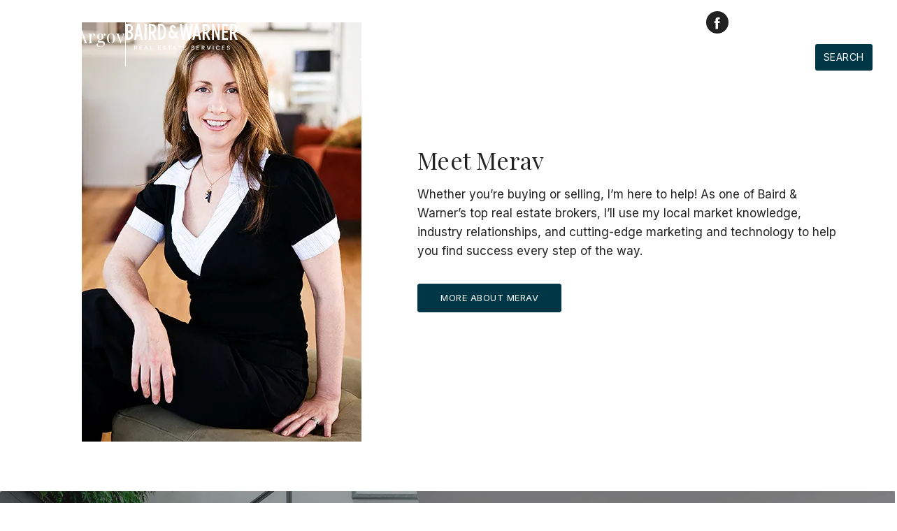

--- FILE ---
content_type: text/html; charset=UTF-8
request_url: https://meravargov.com/
body_size: 8708
content:
<!DOCTYPE html>
<html lang="en">
<head>
   <meta charset="utf-8">
  <title> Merav Argov</title>
  <meta name="viewport" content="width=device-width,initial-scale=1.0, maximum-scale=1.0, user-scalable=0">
  <style>
    </style>
  <meta name="description" content="Whether you are buying or selling a home, you’ve come to the right place to achieve success in Chicagoland’s exciting housing market. Merav Argov will help you reach your goals through expert knowledge of area neighborhoods and exceptional client services.">
  <link rel="canonical" href="https://meravargov.com/" />
  <meta name="viewport" content="width=device-width">
  <link rel="icon" type="image/png" href="https://meravargov.com/wp-content/themes/dtagents/assets/favicons/favicon-96x96.png" sizes="96x96" />
  <link rel="icon" type="image/svg+xml" href="https://meravargov.com/wp-content/themes/dtagents/assets/favicons/favicon.svg" />
  <link rel="shortcut icon" href="https://meravargov.com/wp-content/themes/dtagents/assets/favicons/favicon.ico" />
  <link rel="apple-touch-icon" sizes="180x180" href="https://meravargov.com/wp-content/themes/dtagents/assets/favicons/apple-touch-icon.png" />
  <meta name="apple-mobile-web-app-title" content="Merav Argov" />
  <link rel="manifest" href="/manifest.json" />
  <meta property="og:title" content=" Merav Argov">
  <meta property="og:description" content="Whether you are buying or selling a home, you’ve come to the right place to achieve success in Chicagoland’s exciting housing market. Merav Argov will help you reach your goals through expert knowledge of area neighborhoods and exceptional client services.">
  <meta property="og:type" content="Website">
  <meta property="og:url" content="https://meravargov.com/">
  <meta property="og:image" content="https://meravargov.com/wp-content/uploads/2022/07/hero1.jpg">
  <link rel="preconnect" href="https://cdn.jsdelivr.net">
  <link rel="preconnect" href="https://fonts.googleapis.com">
  <link rel="preconnect" href="https://fonts.gstatic.com" crossorigin>
  <link href="https://fonts.googleapis.com/css2?family=Inter:ital,wght@0,400;0,600;0,700;1,400&family=Playfair+Display:ital,wght@0,400;0,500;1,400&display=swap" rel="stylesheet">
  <style>
    :root{
      --body-font: 'Inter', sans-serif;
      --heading-font: 'Playfair Display', serif;
      --heading-font-weight: 400;
      --page-background-color: #ffffff;
      --page-font-color: #222222;
      --default-background-color: #eeeeee;
      --default-font-color: #222222;
      --dark-background-color: #222222;
      --dark-background-font-color: #ffffff;
      --light-background-color: #eeeeee;
      --light-background-font-color: #222222;
      --item-border-color: #eee;
      --button-color: #003747;
      --button-font-color: #ffffff;
      --link-color: #003747;
      --brand-logo-height: 6rem;
  }
  </style>
      <link rel="stylesheet" href="https://meravargov.com/wp-content/themes/dtagents/assets/css/styles-min.css?v=2.7.32">
            <link rel="stylesheet" href="#">
    </head>
<body id="content_1868" class="homepage system-theme-dark">
  
  <a href="#content" class="hidden" id="top">Jump to Content</a>
  <div class="sticky-root"></div>

  <header class="site-header sticky-element" data-sticky-root="sticky-root" data-sticky-class="sticky-header" role="banner">
    <div class="container">
    <a href="/" class="brand brand-text show-dt-logo single-color-logo">
              <span class="brand-site-name">Merav Argov</span>
                    <hr class="vertical-rule">
        <span class="dreamtown-logo horizontal-logo">
          <img src="https://meravargov.com/wp-content/themes/dtagents/assets/svg/bwlogo.svg" width="100%" height="100%" title="Baird & Warner" alt="Baird & Warner logo">
        </span>
          </a>
      <nav class="site-nav" role="navigation">
    <button class="site-nav-toggle" aria-label="Site Navigation">
      <svg viewBox="0 0 100 100">
        <g class="svg-menu-toggle">
          <path class="line line-1" d="M5 13h90v14H5z"/>
          <path class="line line-2" d="M5 43h90v14H5z"/>
          <path class="line line-3" d="M5 73h90v14H5z"/>
        </g>
      </svg>
    </button>
    <div class="site-nav-container">
      <ul class="site-contact">
  <li class="brand"><a href="/">Merav Argov</a></li>
  <li><a href="tel:773.822.2197">773.822.2197</a></li>  <li><a href="mailto:margov@bairdwarner.com">margov@bairdwarner.com</a></li>
</ul>
      <div class="top-nav top-nav-has-background">
  <div class="container">
    <div class="top-nav-contact">
      

  <ul class="social-icons site-social">
                  <li class="social-icon">
          <a href="https://www.facebook.com/merav.argov" id="social_facebook" class="social-facebook" rel="nofollow" target="_blank">
            <span class="social-label hidden">Facebook</span>
            <svg viewbox="0 0 44 44" title=""><use xmlns:xlink="http://www.w3.org/1999/xlink" xlink:href="https://meravargov.com/wp-content/themes/dtagents/assets/svg/social-icons.svg#facebook"></use></svg>
          </a>
        </li>
            </ul>
      <ul class="site-contact">
  <li class="brand"><a href="/">Merav Argov</a></li>
  <li><a href="tel:773.822.2197">773.822.2197</a></li>  <li><a href="mailto:margov@bairdwarner.com">margov@bairdwarner.com</a></li>
</ul>
    </div>
          <div class="top-nav-links">
        <ul class="nav">
                      <li class="top-nav-item"><a href="https://meravargov.com/contact/" id="top_nav_1897" class="button">Contact</a></li>
                    <li class="nav-item account-nav-item">
  <a href="/account/" class="button dropdown-nav-toggle" id="user-nav-dropdown-top-nav">Account</a>
  <ul class="dropdown-nav nav-open-right hidden" aria-labelledby="user-nav-dropdown-top-nav">
          <a href="/account/register/?return=/" id="user_nav_register">Register</a>
      <a href="/account/login/?return=/" id="user_nav_login">Log in</a>
      </ul>
</li>
        </ul>
      </div>
      </div>
</div>
      <ul class="nav">
    	    		<li class="nav-item ">
              			   <a href="#" class="dropdown-nav-toggle" id="dropdown_nav_1885" aria-expanded="false">About</a>
             <ul class="dropdown-nav hidden" aria-labelledby="dropdown_nav_1885">
                             <li><a href="https://meravargov.com/about/" id="child_nav_1894">About Me</a></li>
                             <li><a href="https://meravargov.com/about/testimonials/" id="child_nav_1895">Testimonials</a></li>
                             <li><a href="https://meravargov.com/resources/" id="child_nav_1893">Resources</a></li>
                             <li><a href="https://meravargov.com/blog/" id="child_nav_1891">Blog</a></li>
                          </ul>
              		</li>
    	    		<li class="nav-item ">
                        <a href="https://meravargov.com/featured-properties/" id="nav_1884">Featured Properties</a>
              		</li>
    	    		<li class="nav-item ">
                        <a href="https://meravargov.com/sold-properties/" id="nav_1889">Sold Properties</a>
              		</li>
    	    		<li class="nav-item ">
              			   <a href="#" class="dropdown-nav-toggle" id="dropdown_nav_1867" aria-expanded="false">Sellers</a>
             <ul class="dropdown-nav hidden" aria-labelledby="dropdown_nav_1867">
                             <li><a href="https://meravargov.com/sellers/" id="child_nav_1882">For Sellers</a></li>
                             <li><a href="https://meravargov.com/hva/" id="child_nav_1890">Home Value Analysis</a></li>
                          </ul>
              		</li>
    	    		<li class="nav-item ">
              			   <a href="#" class="dropdown-nav-toggle" id="dropdown_nav_1883" aria-expanded="false">Buyers</a>
             <ul class="dropdown-nav hidden" aria-labelledby="dropdown_nav_1883">
                             <li><a href="https://meravargov.com/buyers/" id="child_nav_1892">For Buyers</a></li>
                          </ul>
              		</li>
    	    		<li class="nav-item last-nav-item">
                        <a href="https://meravargov.com/search/" id="nav_1896">Search</a>
              		</li>
    	    	</ul>
    </div>
  </nav>
  </div>
  <script type="application/ld+json">
    {
      "@context":"http://schema.org",
      "@type":"Organization",
      "name":"Merav Argov | Baird & Warner",
            "url":"https://meravargov.com",
      "email": "margov@bairdwarner.com",
      "telephone": "773.822.2197",
      "sameAs": [
                  "https://www.facebook.com/merav.argov"
              ]
    }
  </script>
</header>

  <main id="content" class="site-content" role="main">
      

<section id="block_5fece009bfbef09cd4b1cdacbb754206" class="block-section homepage-panel page-panel  ">
  <div class="container">
    <div class="page-panel-container media-type-image media-left media-width-narrow">
              <div class="page-panel-media page-panel-image">
                      <img decoding="async" src="https://imgproxy.dreamtown.com/preset:sharp/resize:fill:900/gravity:sm/aHR0cHM6Ly9tZXJhdmFyZ292LmNvbS93cC1jb250ZW50L3VwbG9hZHMvMjAyMy8xMC9tYXJnb3YtMS5qcGc.webp">
                  </div>
            <div class="page-panel-content">
        <div class="page-panel-content-inner">
          <h2>Meet Merav</h2>                      <p>Whether you’re buying or selling, I’m here to help! As one of Baird &amp; Warner’s top real estate brokers, I’ll use my local market knowledge, industry relationships, and cutting-edge marketing and technology to help you find success every step of the way.</p>
                                <div class="button-container">
                              <a href="/agents/merav-argov/" class="button">More About Merav</a>
                          </div>
                            </div>
      </div>
    </div>
      </div>
</section>




<style>
      .hero-slides .carousel-image-2282{
      background: url('https://imgproxy.dreamtown.com/preset:sharp/resize:fill:768:800/gravity:sm/aHR0cHM6Ly9tZXJhdmFyZ292LmNvbS93cC1jb250ZW50L3VwbG9hZHMvMjAyMi8wNy9oZXJvMS5qcGc.webp') no-repeat center; background-size: cover;
    }
    @media screen and (min-width: 768px){
      .hero-slides .carousel-image-2282{
        background: url('https://imgproxy.dreamtown.com/preset:sharp/resize:fill:1024:900/gravity:sm/aHR0cHM6Ly9tZXJhdmFyZ292LmNvbS93cC1jb250ZW50L3VwbG9hZHMvMjAyMi8wNy9oZXJvMS5qcGc.webp') no-repeat center; background-size: cover;
      }
    }
    @media screen and (min-width: 1024px){
      .hero-slides .carousel-image-2282{
        background: url('https://imgproxy.dreamtown.com/preset:sharp/resize:fill:1920:900/gravity:sm/aHR0cHM6Ly9tZXJhdmFyZ292LmNvbS93cC1jb250ZW50L3VwbG9hZHMvMjAyMi8wNy9oZXJvMS5qcGc.webp') no-repeat center; background-size: cover;
      }
    }
      .hero-slides .carousel-image-2281{
      background: url('https://imgproxy.dreamtown.com/preset:sharp/resize:fill:768:800/gravity:sm/aHR0cHM6Ly9tZXJhdmFyZ292LmNvbS93cC1jb250ZW50L3VwbG9hZHMvMjAyMi8wNy9oZXJvMi5qcGc.webp') no-repeat center; background-size: cover;
    }
    @media screen and (min-width: 768px){
      .hero-slides .carousel-image-2281{
        background: url('https://imgproxy.dreamtown.com/preset:sharp/resize:fill:1024:900/gravity:sm/aHR0cHM6Ly9tZXJhdmFyZ292LmNvbS93cC1jb250ZW50L3VwbG9hZHMvMjAyMi8wNy9oZXJvMi5qcGc.webp') no-repeat center; background-size: cover;
      }
    }
    @media screen and (min-width: 1024px){
      .hero-slides .carousel-image-2281{
        background: url('https://imgproxy.dreamtown.com/preset:sharp/resize:fill:1920:900/gravity:sm/aHR0cHM6Ly9tZXJhdmFyZ292LmNvbS93cC1jb250ZW50L3VwbG9hZHMvMjAyMi8wNy9oZXJvMi5qcGc.webp') no-repeat center; background-size: cover;
      }
    }
      .hero-slides .carousel-image-2279{
      background: url('https://imgproxy.dreamtown.com/preset:sharp/resize:fill:768:800/gravity:sm/aHR0cHM6Ly9tZXJhdmFyZ292LmNvbS93cC1jb250ZW50L3VwbG9hZHMvMjAyMi8wNy9oZXJvNC5qcGc.webp') no-repeat center; background-size: cover;
    }
    @media screen and (min-width: 768px){
      .hero-slides .carousel-image-2279{
        background: url('https://imgproxy.dreamtown.com/preset:sharp/resize:fill:1024:900/gravity:sm/aHR0cHM6Ly9tZXJhdmFyZ292LmNvbS93cC1jb250ZW50L3VwbG9hZHMvMjAyMi8wNy9oZXJvNC5qcGc.webp') no-repeat center; background-size: cover;
      }
    }
    @media screen and (min-width: 1024px){
      .hero-slides .carousel-image-2279{
        background: url('https://imgproxy.dreamtown.com/preset:sharp/resize:fill:1920:900/gravity:sm/aHR0cHM6Ly9tZXJhdmFyZ292LmNvbS93cC1jb250ZW50L3VwbG9hZHMvMjAyMi8wNy9oZXJvNC5qcGc.webp') no-repeat center; background-size: cover;
      }
    }
  </style>

<section class="hero-section hero-slides">
  <div class=" carousel-layout" data-auto-advance="">
        <div class="hero carousel-item carousel-image-2282">

        <div class="container">
                    <div class="hero-overlay"></div>
        </div>
      </div>
        <div class="hero carousel-item carousel-image-2281">

        <div class="container">
                    <div class="hero-overlay"></div>
        </div>
      </div>
        <div class="hero carousel-item carousel-image-2279">

        <div class="container">
                    <div class="hero-overlay"></div>
        </div>
      </div>
    </div>
      <div class="hero-property-search-form property-search-form-block">
  <h1 class="hero-text text-size-">Thinking about a move? I’ve got you!</h1>
      <div id="property-search-autocomplete">
      <property-search-autocomplete v-on:click="handleSearch"></property-search-autocomplete>
      <div class="search-modal no-results-modal" style="display: none;" v-bind:style="{display: noResultModalDisplayClass}">
        <button class="close-button" v-on:click.prevent="closeNoResultsModal">&times;<span class="hidden">Clear</span></button>
        <div class="search-modal-inner">
          <h3>No results!</h3>
          <p>Sorry, there are no result to show. Try searching again.</p>
        </div>
      </div>
    </div>
    <script type="text/template" id="autocomplete-results-template">
  <form class="property-search-autocomplete-form" >
    <div class="inline-control-group property-search-control">
      <div class="form-control query">
        <label for="query" class="hidden ">Your Search</label>
          <input type="text" name="query" id="query" autocomplete="off" placeholder="Type an address, location, or zip code to start" v-bind:value="query" v-on:input="query = $event.target.value" v-on:keydown.enter="autocompleteFormSubmit">
          <div class="autocomplete-results" v-if="showAutocomplete">
            <div class="autocomplete-results-container">
              <p class="no-results" v-if="showNoResults">Sorry, no results to show. Please try again</p>
              <div class="autocomplete-results-type" v-for="result in autocompleteResults" v-bind:key="result.type">
                <div class="autocomplete-results-heading" v-bind:class="{'other-suggestions-heading': result.type == 'other_suggestions'}">${ result.label }</div>
                <ul class="autocomplete-results-list">
                  <li v-for="item in result.items" v-bind:key="item.id + '+' + item.type" v-bind:data-autocomplete-type="item.type" v-bind:data-autocomplete-id="item.id" v-bind:data-autocomplete-value="item.value">
                    <a href="" v-on:click.prevent="handleResultsLink(item.type, item.id, item.value)" v-html="makeAutocompleteValue(item.type, item.value, item.location)"></a>
                  </li>
                </ul>
              </div>
            </div>
          </div>
      </div>
      <button class="close-button property-search-clear" v-on:click.prevent="clearQuery" v-show="showClearQuery">&times;<span class="hidden">Clear</span></button>
      <button class="property-search" v-on:click.prevent="getAutocomplete">
        <svg width="16" height="16" xmlns="http://www.w3.org/2000/svg"><g fill="none" fill-rule="evenodd" stroke="" stroke-width="3"><circle cx="6" cy="6" r="4.5"/><path stroke-linecap="round" d="m9.5 9.5 4 5"/></g></svg>
        <span class="hidden">Search</span>
      </button>
    </div>
  </form>
</script>

<script>
var propertySearchAutocomplete = {
  delimiters: ['${', '}'],
  data: function(){
    return{
      autocompleteResults: null,
      showAutocomplete: false,
      showNoResults: false,
      query: this.queryInput,
      searchArea: null
    }
  },
  props: ['queryInput'],
  watch: {
    query: function(){
      this.getAutocomplete();
    }
  },
  computed: {
    showClearQuery: function(){
      if (this.query == '' || this.query == null){
        return false;
      }
      else{
        return true;
      }
    }
  },
  methods: {
    getAutocomplete: function(){
      if (this.query == '' || this.query == null){
        this.resetAutocomplete();
      }
      else{
        let url = '/search-api/autocomplete?q=' + this.query;

        axios.get(url).then(response => {
          this.showAutocomplete = true;

          if (response['data']['data']){
            this.autocompleteResults = response['data']['data'];
            this.showNoResults = false;
          }
          else{
            this.autocompleteResults = null;
            this.showNoResults = true;
          }
        });
      }

      this.resetWindowState();
    },
    resetAutocomplete: function(){
      this.query = null;
      this.searchArea = null;
      this.autocompleteResults = null;
      this.showAutocomplete = false;
      this.showNoResults = false;
      document.querySelector('#query').focus();
      this.resetWindowState();
    },
    resetWindowState: function(){
      if (window.location.search){
        window.history.replaceState({}, document.title, '/search/');
      }
    },
    clearQuery: function(){
      this.resetAutocomplete();
    },
    handleResultsLink: function(type, value, label){
      this.$emit('click', type, value, label);
      this.showAutocomplete = false;
    },
    makeAutocompleteValue: function(type, value, location){
      let html;
      if (type == 'neighborhood'){
        html = '<span class="autocomplete-value">' + value + '</span> <span class="autocomplete-location">Neighborhood</span>';
      }
      else if (type == 'suburb'){
        html = '<span class="autocomplete-value">' + value + '</span> <span class="autocomplete-location">Suburb</span>';
      }
      else{
        html = '<span class="autocomplete-value">' + value + '</span>';
      }

      return html;
    },
    autocompleteFormSubmit: function(val){
      this.$emit('click', '', this.query, this.query);
    }
  },
  template: '#autocomplete-results-template'
}
</script>
  </div>  
  </section>




  <section id="block_decf6645f845a112b9c7a87e501d2a0e" class="block-section testimonials-section  carousel-layout-section background-dark padding-default heading-center text-left">
    <div class="container">
              <header class="block-header">
          <h2>Testimonials</h2>                  </header>
            
          <ul class="testimonial-previews items-per-row-four preview-items carousel-layout">
                        <li class="testimonial-preview preview-item row-item carousel-item ">
                          <div class="quotation-mark quotation-top">
                <svg viewbox="0 0 25 20" title="top quotation mark"><use xmlns:xlink="http://www.w3.org/1999/xlink" xlink:href="https://meravargov.com/wp-content/themes/dtagents/assets/svg/quotes.svg#quote-top"></use></svg>
              </div>
                        <div class="testimonial-preview-inner has-quotation-marks">
              <blockquote>
                <div>
                  Words cannot express how grateful we are to Merav. She helped us to sell our condo for well above asking price and helped us find&hellip;
                </div>
                <span class="show-more-label hidden">Show More ▼</span>
                <footer><cite>Rebecca V.</cite></footer>
              </blockquote>
            </div>
                          <div class="quotation-mark quotation-bottom">
                <svg viewbox="0 0 25 20" title="top quotation mark"><use xmlns:xlink="http://www.w3.org/1999/xlink" xlink:href="https://meravargov.com/wp-content/themes/dtagents/assets/svg/quotes.svg#quote-bottom"></use></svg>
              </div>
                        <script type="application/ld+json">
                {
                  "@context": "http://schema.org/",
                  "@type": "Review",
                  "itemReviewed": {"@type": "Organization","name": "Merav Argov"},
                  "author": {"@type": "Person","name": "Rebecca V."},
                  "reviewBody": "Words cannot express how grateful we are to Merav. She helped us to sell our condo for well above asking price and helped us find our DREAM forever home in a really tough market. She helped us prepare our condo for sale with expert tips on how to get it ready. When it came time to purchase our home her guidance helped us find our beautiful vintage home with a modern renovation and open floor plan we didn't even know was possible. We have recommended family and friends to Merav, now considering her a trusted friend ourselves. When future real estate needs arise she will be our very first call.",
                  "publisher": {"@type": "Organization","name": "Merav Argov"}
                }
              </script>
          </li>
                                          <li class="testimonial-preview preview-item row-item carousel-item ">
                          <div class="quotation-mark quotation-top">
                <svg viewbox="0 0 25 20" title="top quotation mark"><use xmlns:xlink="http://www.w3.org/1999/xlink" xlink:href="https://meravargov.com/wp-content/themes/dtagents/assets/svg/quotes.svg#quote-top"></use></svg>
              </div>
                        <div class="testimonial-preview-inner has-quotation-marks">
              <blockquote>
                <div>
                  Merav was extremely helpful as we navigated the homebuying process for the first time. She asked all the right questions &#8211; of us as we&hellip;
                </div>
                <span class="show-more-label hidden">Show More ▼</span>
                <footer><cite>Drew F.</cite></footer>
              </blockquote>
            </div>
                          <div class="quotation-mark quotation-bottom">
                <svg viewbox="0 0 25 20" title="top quotation mark"><use xmlns:xlink="http://www.w3.org/1999/xlink" xlink:href="https://meravargov.com/wp-content/themes/dtagents/assets/svg/quotes.svg#quote-bottom"></use></svg>
              </div>
                        <script type="application/ld+json">
                {
                  "@context": "http://schema.org/",
                  "@type": "Review",
                  "itemReviewed": {"@type": "Organization","name": "Merav Argov"},
                  "author": {"@type": "Person","name": "Drew F."},
                  "reviewBody": "Merav was extremely helpful as we navigated the homebuying process for the first time. She asked all the right questions - of us as we were figuring out what we were looking for, and of the sellers agents as we were looking at houses. She also has a great team that makes the buying process fairly painless. We would recommend working with Merav to anyone!",
                  "publisher": {"@type": "Organization","name": "Merav Argov"}
                }
              </script>
          </li>
                                          <li class="testimonial-preview preview-item row-item carousel-item ">
                          <div class="quotation-mark quotation-top">
                <svg viewbox="0 0 25 20" title="top quotation mark"><use xmlns:xlink="http://www.w3.org/1999/xlink" xlink:href="https://meravargov.com/wp-content/themes/dtagents/assets/svg/quotes.svg#quote-top"></use></svg>
              </div>
                        <div class="testimonial-preview-inner has-quotation-marks">
              <blockquote>
                <div>
                  We had a great experience working with Merav! Merav is very resourceful and responded quickly to any questions we needed in the process, giving us&hellip;
                </div>
                <span class="show-more-label hidden">Show More ▼</span>
                <footer><cite>Christine T.</cite></footer>
              </blockquote>
            </div>
                          <div class="quotation-mark quotation-bottom">
                <svg viewbox="0 0 25 20" title="top quotation mark"><use xmlns:xlink="http://www.w3.org/1999/xlink" xlink:href="https://meravargov.com/wp-content/themes/dtagents/assets/svg/quotes.svg#quote-bottom"></use></svg>
              </div>
                        <script type="application/ld+json">
                {
                  "@context": "http://schema.org/",
                  "@type": "Review",
                  "itemReviewed": {"@type": "Organization","name": "Merav Argov"},
                  "author": {"@type": "Person","name": "Christine T."},
                  "reviewBody": "We had a great experience working with Merav! Merav is very resourceful and responded quickly to any questions we needed in the process, giving us confidence in the pursuit of our new home. Thanks Merav!!!",
                  "publisher": {"@type": "Organization","name": "Merav Argov"}
                }
              </script>
          </li>
                                          <li class="testimonial-preview preview-item row-item carousel-item ">
                          <div class="quotation-mark quotation-top">
                <svg viewbox="0 0 25 20" title="top quotation mark"><use xmlns:xlink="http://www.w3.org/1999/xlink" xlink:href="https://meravargov.com/wp-content/themes/dtagents/assets/svg/quotes.svg#quote-top"></use></svg>
              </div>
                        <div class="testimonial-preview-inner has-quotation-marks">
              <blockquote>
                <div>
                  As first time home buyers, Merav did a great job leading us through the home buying process from start to finish. And she was always&hellip;
                </div>
                <span class="show-more-label hidden">Show More ▼</span>
                <footer><cite>David T.</cite></footer>
              </blockquote>
            </div>
                          <div class="quotation-mark quotation-bottom">
                <svg viewbox="0 0 25 20" title="top quotation mark"><use xmlns:xlink="http://www.w3.org/1999/xlink" xlink:href="https://meravargov.com/wp-content/themes/dtagents/assets/svg/quotes.svg#quote-bottom"></use></svg>
              </div>
                        <script type="application/ld+json">
                {
                  "@context": "http://schema.org/",
                  "@type": "Review",
                  "itemReviewed": {"@type": "Organization","name": "Merav Argov"},
                  "author": {"@type": "Person","name": "David T."},
                  "reviewBody": "As first time home buyers, Merav did a great job leading us through the home buying process from start to finish. And she was always glad to be with us every step along the way - helping us ask the right questions to the right people.",
                  "publisher": {"@type": "Organization","name": "Merav Argov"}
                }
              </script>
          </li>
                                          <li class="testimonial-preview preview-item row-item carousel-item ">
                          <div class="quotation-mark quotation-top">
                <svg viewbox="0 0 25 20" title="top quotation mark"><use xmlns:xlink="http://www.w3.org/1999/xlink" xlink:href="https://meravargov.com/wp-content/themes/dtagents/assets/svg/quotes.svg#quote-top"></use></svg>
              </div>
                        <div class="testimonial-preview-inner has-quotation-marks">
              <blockquote>
                <div>
                  Merav handled the sale of my estate home in Winnetka, IL in July 2020. She has been truly amazing â?? her professional knowledge, attention to&hellip;
                </div>
                <span class="show-more-label hidden">Show More ▼</span>
                <footer><cite>Mirela G.</cite></footer>
              </blockquote>
            </div>
                          <div class="quotation-mark quotation-bottom">
                <svg viewbox="0 0 25 20" title="top quotation mark"><use xmlns:xlink="http://www.w3.org/1999/xlink" xlink:href="https://meravargov.com/wp-content/themes/dtagents/assets/svg/quotes.svg#quote-bottom"></use></svg>
              </div>
                        <script type="application/ld+json">
                {
                  "@context": "http://schema.org/",
                  "@type": "Review",
                  "itemReviewed": {"@type": "Organization","name": "Merav Argov"},
                  "author": {"@type": "Person","name": "Mirela G."},
                  "reviewBody": "Merav handled the sale of my estate home in Winnetka, IL in July 2020.  She has been truly amazing â?? her professional knowledge, attention to detail, accuracy in all she does, punctuality, ability to listen, responsiveness â?? all traits that make her best in class, high caliber broker.  She drove the transaction with command, grit, and utmost attention to me and my needs; she is a superb and creative negotiator who gets what she wants with the kindest smile on her face.   Most of all â?? she is a person of substance â?? she walks the talk with unparalleled market knowledge, intelligence, integrity, and big heart.

My standards for customer service are very high; and yet, Merav exceeded my expectations.  I strongly recommend her as I know the outcome of her work will always shine. 
 
Thank you, Merav, for making this transaction so smooth and easy.  I am grateful to Didi and Doron who recommended you and I am grateful I can call you now a friend as well.

Mirela Gabrovska
",
                  "publisher": {"@type": "Organization","name": "Merav Argov"}
                }
              </script>
          </li>
                                          <li class="testimonial-preview preview-item row-item carousel-item ">
                          <div class="quotation-mark quotation-top">
                <svg viewbox="0 0 25 20" title="top quotation mark"><use xmlns:xlink="http://www.w3.org/1999/xlink" xlink:href="https://meravargov.com/wp-content/themes/dtagents/assets/svg/quotes.svg#quote-top"></use></svg>
              </div>
                        <div class="testimonial-preview-inner has-quotation-marks">
              <blockquote>
                <div>
                  Merav was beyond helpful in getting us our first condo. We cannot thank our friend enough for referring her to us. She is hard working,&hellip;
                </div>
                <span class="show-more-label hidden">Show More ▼</span>
                <footer><cite>Brooke C.</cite></footer>
              </blockquote>
            </div>
                          <div class="quotation-mark quotation-bottom">
                <svg viewbox="0 0 25 20" title="top quotation mark"><use xmlns:xlink="http://www.w3.org/1999/xlink" xlink:href="https://meravargov.com/wp-content/themes/dtagents/assets/svg/quotes.svg#quote-bottom"></use></svg>
              </div>
                        <script type="application/ld+json">
                {
                  "@context": "http://schema.org/",
                  "@type": "Review",
                  "itemReviewed": {"@type": "Organization","name": "Merav Argov"},
                  "author": {"@type": "Person","name": "Brooke C."},
                  "reviewBody": "Merav was beyond helpful in getting us our first condo. We cannot thank our friend enough for referring her to us. She is hard working, dedicated, honest and just the perfect person to have on your side. Her team is AMAZING. ",
                  "publisher": {"@type": "Organization","name": "Merav Argov"}
                }
              </script>
          </li>
                            </ul>

          <div class="button-container">
        <a href="/about/testimonials/" class=button>Read more reviews</a>
      </div>
    
  
  
    </div>
  </section>


  </main>

  <footer id="footer" class="site-footer" role="contentinfo">
      

        
  
  
<section id="" class="cta-block cta-style-section no-media"  >

  <div class="cta-background " >

    <div class="container ">

      <div class="cta-content-container">

                          <div class="cta-header">
            <h2>I’m here to help.</h2>
          </div>
        
                
                          <div class="cta-content">
            Whether you’re buying or selling a home, I've got you covered. If you have any real estate questions I can help with, reach out—I'm here for you!
          </div>
              </div>

                                                                              <div class="cta-button">
              <a href="https://meravargov.com/contact/" class="button">Contact Me</a>
            </div>
                  
        
                
      </div>

  </div>
</section>

    <div class="footer-content">
    <div class="container">
      

  <ul class="social-icons site-social">
                  <li class="social-icon">
          <a href="https://www.facebook.com/merav.argov" id="social_facebook" class="social-facebook" rel="nofollow" target="_blank">
            <span class="social-label hidden">Facebook</span>
            <svg viewbox="0 0 44 44" title=""><use xmlns:xlink="http://www.w3.org/1999/xlink" xlink:href="https://meravargov.com/wp-content/themes/dtagents/assets/svg/social-icons.svg#facebook"></use></svg>
          </a>
        </li>
            </ul>
      <ul class="site-contact">
  <li class="brand"><a href="/">Merav Argov</a></li>
  <li><a href="tel:773.822.2197">773.822.2197</a></li>  <li><a href="mailto:margov@bairdwarner.com">margov@bairdwarner.com</a></li>
</ul>
        <nav class="footer-nav">
    <ul class="nav">
  	  		<li class="nav-item">
  			<a target="" href="https://meravargov.com/about/" id="footer_nav_1881">About</a>
  		</li>
  	  		<li class="nav-item">
  			<a target="" href="https://meravargov.com/featured-properties/" id="footer_nav_1878">Featured Properties</a>
  		</li>
  	  		<li class="nav-item">
  			<a target="" href="https://meravargov.com/sold-properties/" id="footer_nav_1879">Sold Properties</a>
  		</li>
  	  		<li class="nav-item">
  			<a target="" href="https://meravargov.com/buyers/" id="footer_nav_1887">Buyers</a>
  		</li>
  	  		<li class="nav-item">
  			<a target="" href="https://meravargov.com/sellers/" id="footer_nav_1877">Sellers</a>
  		</li>
  	  		<li class="nav-item">
  			<a target="" href="https://meravargov.com/resources/" id="footer_nav_1886">Resources</a>
  		</li>
  	  		<li class="nav-item">
  			<a target="" href="https://meravargov.com/contact/" id="footer_nav_1888">Contact</a>
  		</li>
  	  	</ul>
  </nav>

      <div class="dreamtown-boilerplate">
        <p>&copy; 2026 Baird & Warner | 1950 N Sedgwick, Chicago, IL 60614 | <a href="tel:312.242.1000">312.242.1000</a></p>
        <ul class="dreamtown-boilerplate-links">
          <li>All Rights Reserved</li>
          <li><a href="/about/terms-conditions">Terms & Conditions</a>
          <li><a href="/about/dmca-notice">DMCA Notice</a></li>
          <li class="equal-housing"><span class="hidden">Equal Housing</span><img src="https://meravargov.com/wp-content/themes/dtagents/assets/img/equal-housing.png" width="24" height="18"></li>
        </ul>
        <p class="dreamtown-brand">Powered by <span class="hidden">Baird & Warner</span><img src="https://meravargov.com/wp-content/themes/dtagents/assets/svg/bwlogo.svg" width="160" height="20" title="Baird & Warner" al="Baird & Warner logo"></p>
      </div>
    </div>
  </div>
    <a href="#top" class="back-to-top-control scroll sticky-element" data-sticky-root="sticky-root" data-sticky-class="sticky-back-to-top"><span class="hidden">Back To Top</span></a>
</footer>

  <script>
  window.localStorage.removeItem('dtuser');
</script>


<script id="axios" src="https://cdn.jsdelivr.net/npm/axios/dist/axios.min.js" ></script><script id="vue" src="https://cdn.jsdelivr.net/npm/vue@2" ></script>

  <script src="https://meravargov.com/wp-content/themes/dtagents/assets/js/scripts-min.js?v=2.7.32"></script>






  

</body>
</html>


--- FILE ---
content_type: text/html; charset=UTF-8
request_url: https://meravargov.com/
body_size: 8706
content:
<!DOCTYPE html>
<html lang="en">
<head>
   <meta charset="utf-8">
  <title> Merav Argov</title>
  <meta name="viewport" content="width=device-width,initial-scale=1.0, maximum-scale=1.0, user-scalable=0">
  <style>
    </style>
  <meta name="description" content="Whether you are buying or selling a home, you’ve come to the right place to achieve success in Chicagoland’s exciting housing market. Merav Argov will help you reach your goals through expert knowledge of area neighborhoods and exceptional client services.">
  <link rel="canonical" href="https://meravargov.com/" />
  <meta name="viewport" content="width=device-width">
  <link rel="icon" type="image/png" href="https://meravargov.com/wp-content/themes/dtagents/assets/favicons/favicon-96x96.png" sizes="96x96" />
  <link rel="icon" type="image/svg+xml" href="https://meravargov.com/wp-content/themes/dtagents/assets/favicons/favicon.svg" />
  <link rel="shortcut icon" href="https://meravargov.com/wp-content/themes/dtagents/assets/favicons/favicon.ico" />
  <link rel="apple-touch-icon" sizes="180x180" href="https://meravargov.com/wp-content/themes/dtagents/assets/favicons/apple-touch-icon.png" />
  <meta name="apple-mobile-web-app-title" content="Merav Argov" />
  <link rel="manifest" href="/manifest.json" />
  <meta property="og:title" content=" Merav Argov">
  <meta property="og:description" content="Whether you are buying or selling a home, you’ve come to the right place to achieve success in Chicagoland’s exciting housing market. Merav Argov will help you reach your goals through expert knowledge of area neighborhoods and exceptional client services.">
  <meta property="og:type" content="Website">
  <meta property="og:url" content="https://meravargov.com/">
  <meta property="og:image" content="https://meravargov.com/wp-content/uploads/2022/07/hero1.jpg">
  <link rel="preconnect" href="https://cdn.jsdelivr.net">
  <link rel="preconnect" href="https://fonts.googleapis.com">
  <link rel="preconnect" href="https://fonts.gstatic.com" crossorigin>
  <link href="https://fonts.googleapis.com/css2?family=Inter:ital,wght@0,400;0,600;0,700;1,400&family=Playfair+Display:ital,wght@0,400;0,500;1,400&display=swap" rel="stylesheet">
  <style>
    :root{
      --body-font: 'Inter', sans-serif;
      --heading-font: 'Playfair Display', serif;
      --heading-font-weight: 400;
      --page-background-color: #ffffff;
      --page-font-color: #222222;
      --default-background-color: #eeeeee;
      --default-font-color: #222222;
      --dark-background-color: #222222;
      --dark-background-font-color: #ffffff;
      --light-background-color: #eeeeee;
      --light-background-font-color: #222222;
      --item-border-color: #eee;
      --button-color: #003747;
      --button-font-color: #ffffff;
      --link-color: #003747;
      --brand-logo-height: 6rem;
  }
  </style>
      <link rel="stylesheet" href="https://meravargov.com/wp-content/themes/dtagents/assets/css/styles-min.css?v=2.7.32">
            <link rel="stylesheet" href="#">
    </head>
<body id="content_1868" class="homepage system-theme-dark">
  
  <a href="#content" class="hidden" id="top">Jump to Content</a>
  <div class="sticky-root"></div>

  <header class="site-header sticky-element" data-sticky-root="sticky-root" data-sticky-class="sticky-header" role="banner">
    <div class="container">
    <a href="/" class="brand brand-text show-dt-logo single-color-logo">
              <span class="brand-site-name">Merav Argov</span>
                    <hr class="vertical-rule">
        <span class="dreamtown-logo horizontal-logo">
          <img src="https://meravargov.com/wp-content/themes/dtagents/assets/svg/bwlogo.svg" width="100%" height="100%" title="Baird & Warner" alt="Baird & Warner logo">
        </span>
          </a>
      <nav class="site-nav" role="navigation">
    <button class="site-nav-toggle" aria-label="Site Navigation">
      <svg viewBox="0 0 100 100">
        <g class="svg-menu-toggle">
          <path class="line line-1" d="M5 13h90v14H5z"/>
          <path class="line line-2" d="M5 43h90v14H5z"/>
          <path class="line line-3" d="M5 73h90v14H5z"/>
        </g>
      </svg>
    </button>
    <div class="site-nav-container">
      <ul class="site-contact">
  <li class="brand"><a href="/">Merav Argov</a></li>
  <li><a href="tel:773.822.2197">773.822.2197</a></li>  <li><a href="mailto:margov@bairdwarner.com">margov@bairdwarner.com</a></li>
</ul>
      <div class="top-nav top-nav-has-background">
  <div class="container">
    <div class="top-nav-contact">
      

  <ul class="social-icons site-social">
                  <li class="social-icon">
          <a href="https://www.facebook.com/merav.argov" id="social_facebook" class="social-facebook" rel="nofollow" target="_blank">
            <span class="social-label hidden">Facebook</span>
            <svg viewbox="0 0 44 44" title=""><use xmlns:xlink="http://www.w3.org/1999/xlink" xlink:href="https://meravargov.com/wp-content/themes/dtagents/assets/svg/social-icons.svg#facebook"></use></svg>
          </a>
        </li>
            </ul>
      <ul class="site-contact">
  <li class="brand"><a href="/">Merav Argov</a></li>
  <li><a href="tel:773.822.2197">773.822.2197</a></li>  <li><a href="mailto:margov@bairdwarner.com">margov@bairdwarner.com</a></li>
</ul>
    </div>
          <div class="top-nav-links">
        <ul class="nav">
                      <li class="top-nav-item"><a href="https://meravargov.com/contact/" id="top_nav_1897" class="button">Contact</a></li>
                    <li class="nav-item account-nav-item">
  <a href="/account/" class="button dropdown-nav-toggle" id="user-nav-dropdown-top-nav">Account</a>
  <ul class="dropdown-nav nav-open-right hidden" aria-labelledby="user-nav-dropdown-top-nav">
          <a href="/account/register/?return=/" id="user_nav_register">Register</a>
      <a href="/account/login/?return=/" id="user_nav_login">Log in</a>
      </ul>
</li>
        </ul>
      </div>
      </div>
</div>
      <ul class="nav">
    	    		<li class="nav-item ">
              			   <a href="#" class="dropdown-nav-toggle" id="dropdown_nav_1885" aria-expanded="false">About</a>
             <ul class="dropdown-nav hidden" aria-labelledby="dropdown_nav_1885">
                             <li><a href="https://meravargov.com/about/" id="child_nav_1894">About Me</a></li>
                             <li><a href="https://meravargov.com/about/testimonials/" id="child_nav_1895">Testimonials</a></li>
                             <li><a href="https://meravargov.com/resources/" id="child_nav_1893">Resources</a></li>
                             <li><a href="https://meravargov.com/blog/" id="child_nav_1891">Blog</a></li>
                          </ul>
              		</li>
    	    		<li class="nav-item ">
                        <a href="https://meravargov.com/featured-properties/" id="nav_1884">Featured Properties</a>
              		</li>
    	    		<li class="nav-item ">
                        <a href="https://meravargov.com/sold-properties/" id="nav_1889">Sold Properties</a>
              		</li>
    	    		<li class="nav-item ">
              			   <a href="#" class="dropdown-nav-toggle" id="dropdown_nav_1867" aria-expanded="false">Sellers</a>
             <ul class="dropdown-nav hidden" aria-labelledby="dropdown_nav_1867">
                             <li><a href="https://meravargov.com/sellers/" id="child_nav_1882">For Sellers</a></li>
                             <li><a href="https://meravargov.com/hva/" id="child_nav_1890">Home Value Analysis</a></li>
                          </ul>
              		</li>
    	    		<li class="nav-item ">
              			   <a href="#" class="dropdown-nav-toggle" id="dropdown_nav_1883" aria-expanded="false">Buyers</a>
             <ul class="dropdown-nav hidden" aria-labelledby="dropdown_nav_1883">
                             <li><a href="https://meravargov.com/buyers/" id="child_nav_1892">For Buyers</a></li>
                          </ul>
              		</li>
    	    		<li class="nav-item last-nav-item">
                        <a href="https://meravargov.com/search/" id="nav_1896">Search</a>
              		</li>
    	    	</ul>
    </div>
  </nav>
  </div>
  <script type="application/ld+json">
    {
      "@context":"http://schema.org",
      "@type":"Organization",
      "name":"Merav Argov | Baird & Warner",
            "url":"https://meravargov.com",
      "email": "margov@bairdwarner.com",
      "telephone": "773.822.2197",
      "sameAs": [
                  "https://www.facebook.com/merav.argov"
              ]
    }
  </script>
</header>

  <main id="content" class="site-content" role="main">
      

<section id="block_5fece009bfbef09cd4b1cdacbb754206" class="block-section homepage-panel page-panel  ">
  <div class="container">
    <div class="page-panel-container media-type-image media-left media-width-narrow">
              <div class="page-panel-media page-panel-image">
                      <img decoding="async" src="https://imgproxy.dreamtown.com/preset:sharp/resize:fill:900/gravity:sm/aHR0cHM6Ly9tZXJhdmFyZ292LmNvbS93cC1jb250ZW50L3VwbG9hZHMvMjAyMy8xMC9tYXJnb3YtMS5qcGc.webp">
                  </div>
            <div class="page-panel-content">
        <div class="page-panel-content-inner">
          <h2>Meet Merav</h2>                      <p>Whether you’re buying or selling, I’m here to help! As one of Baird &amp; Warner’s top real estate brokers, I’ll use my local market knowledge, industry relationships, and cutting-edge marketing and technology to help you find success every step of the way.</p>
                                <div class="button-container">
                              <a href="/agents/merav-argov/" class="button">More About Merav</a>
                          </div>
                            </div>
      </div>
    </div>
      </div>
</section>




<style>
      .hero-slides .carousel-image-2282{
      background: url('https://imgproxy.dreamtown.com/preset:sharp/resize:fill:768:800/gravity:sm/aHR0cHM6Ly9tZXJhdmFyZ292LmNvbS93cC1jb250ZW50L3VwbG9hZHMvMjAyMi8wNy9oZXJvMS5qcGc.webp') no-repeat center; background-size: cover;
    }
    @media screen and (min-width: 768px){
      .hero-slides .carousel-image-2282{
        background: url('https://imgproxy.dreamtown.com/preset:sharp/resize:fill:1024:900/gravity:sm/aHR0cHM6Ly9tZXJhdmFyZ292LmNvbS93cC1jb250ZW50L3VwbG9hZHMvMjAyMi8wNy9oZXJvMS5qcGc.webp') no-repeat center; background-size: cover;
      }
    }
    @media screen and (min-width: 1024px){
      .hero-slides .carousel-image-2282{
        background: url('https://imgproxy.dreamtown.com/preset:sharp/resize:fill:1920:900/gravity:sm/aHR0cHM6Ly9tZXJhdmFyZ292LmNvbS93cC1jb250ZW50L3VwbG9hZHMvMjAyMi8wNy9oZXJvMS5qcGc.webp') no-repeat center; background-size: cover;
      }
    }
      .hero-slides .carousel-image-2281{
      background: url('https://imgproxy.dreamtown.com/preset:sharp/resize:fill:768:800/gravity:sm/aHR0cHM6Ly9tZXJhdmFyZ292LmNvbS93cC1jb250ZW50L3VwbG9hZHMvMjAyMi8wNy9oZXJvMi5qcGc.webp') no-repeat center; background-size: cover;
    }
    @media screen and (min-width: 768px){
      .hero-slides .carousel-image-2281{
        background: url('https://imgproxy.dreamtown.com/preset:sharp/resize:fill:1024:900/gravity:sm/aHR0cHM6Ly9tZXJhdmFyZ292LmNvbS93cC1jb250ZW50L3VwbG9hZHMvMjAyMi8wNy9oZXJvMi5qcGc.webp') no-repeat center; background-size: cover;
      }
    }
    @media screen and (min-width: 1024px){
      .hero-slides .carousel-image-2281{
        background: url('https://imgproxy.dreamtown.com/preset:sharp/resize:fill:1920:900/gravity:sm/aHR0cHM6Ly9tZXJhdmFyZ292LmNvbS93cC1jb250ZW50L3VwbG9hZHMvMjAyMi8wNy9oZXJvMi5qcGc.webp') no-repeat center; background-size: cover;
      }
    }
      .hero-slides .carousel-image-2279{
      background: url('https://imgproxy.dreamtown.com/preset:sharp/resize:fill:768:800/gravity:sm/aHR0cHM6Ly9tZXJhdmFyZ292LmNvbS93cC1jb250ZW50L3VwbG9hZHMvMjAyMi8wNy9oZXJvNC5qcGc.webp') no-repeat center; background-size: cover;
    }
    @media screen and (min-width: 768px){
      .hero-slides .carousel-image-2279{
        background: url('https://imgproxy.dreamtown.com/preset:sharp/resize:fill:1024:900/gravity:sm/aHR0cHM6Ly9tZXJhdmFyZ292LmNvbS93cC1jb250ZW50L3VwbG9hZHMvMjAyMi8wNy9oZXJvNC5qcGc.webp') no-repeat center; background-size: cover;
      }
    }
    @media screen and (min-width: 1024px){
      .hero-slides .carousel-image-2279{
        background: url('https://imgproxy.dreamtown.com/preset:sharp/resize:fill:1920:900/gravity:sm/aHR0cHM6Ly9tZXJhdmFyZ292LmNvbS93cC1jb250ZW50L3VwbG9hZHMvMjAyMi8wNy9oZXJvNC5qcGc.webp') no-repeat center; background-size: cover;
      }
    }
  </style>

<section class="hero-section hero-slides">
  <div class=" carousel-layout" data-auto-advance="">
        <div class="hero carousel-item carousel-image-2282">

        <div class="container">
                    <div class="hero-overlay"></div>
        </div>
      </div>
        <div class="hero carousel-item carousel-image-2281">

        <div class="container">
                    <div class="hero-overlay"></div>
        </div>
      </div>
        <div class="hero carousel-item carousel-image-2279">

        <div class="container">
                    <div class="hero-overlay"></div>
        </div>
      </div>
    </div>
      <div class="hero-property-search-form property-search-form-block">
  <h1 class="hero-text text-size-">Thinking about a move? I’ve got you!</h1>
      <div id="property-search-autocomplete">
      <property-search-autocomplete v-on:click="handleSearch"></property-search-autocomplete>
      <div class="search-modal no-results-modal" style="display: none;" v-bind:style="{display: noResultModalDisplayClass}">
        <button class="close-button" v-on:click.prevent="closeNoResultsModal">&times;<span class="hidden">Clear</span></button>
        <div class="search-modal-inner">
          <h3>No results!</h3>
          <p>Sorry, there are no result to show. Try searching again.</p>
        </div>
      </div>
    </div>
    <script type="text/template" id="autocomplete-results-template">
  <form class="property-search-autocomplete-form" >
    <div class="inline-control-group property-search-control">
      <div class="form-control query">
        <label for="query" class="hidden ">Your Search</label>
          <input type="text" name="query" id="query" autocomplete="off" placeholder="Type an address, location, or zip code to start" v-bind:value="query" v-on:input="query = $event.target.value" v-on:keydown.enter="autocompleteFormSubmit">
          <div class="autocomplete-results" v-if="showAutocomplete">
            <div class="autocomplete-results-container">
              <p class="no-results" v-if="showNoResults">Sorry, no results to show. Please try again</p>
              <div class="autocomplete-results-type" v-for="result in autocompleteResults" v-bind:key="result.type">
                <div class="autocomplete-results-heading" v-bind:class="{'other-suggestions-heading': result.type == 'other_suggestions'}">${ result.label }</div>
                <ul class="autocomplete-results-list">
                  <li v-for="item in result.items" v-bind:key="item.id + '+' + item.type" v-bind:data-autocomplete-type="item.type" v-bind:data-autocomplete-id="item.id" v-bind:data-autocomplete-value="item.value">
                    <a href="" v-on:click.prevent="handleResultsLink(item.type, item.id, item.value)" v-html="makeAutocompleteValue(item.type, item.value, item.location)"></a>
                  </li>
                </ul>
              </div>
            </div>
          </div>
      </div>
      <button class="close-button property-search-clear" v-on:click.prevent="clearQuery" v-show="showClearQuery">&times;<span class="hidden">Clear</span></button>
      <button class="property-search" v-on:click.prevent="getAutocomplete">
        <svg width="16" height="16" xmlns="http://www.w3.org/2000/svg"><g fill="none" fill-rule="evenodd" stroke="" stroke-width="3"><circle cx="6" cy="6" r="4.5"/><path stroke-linecap="round" d="m9.5 9.5 4 5"/></g></svg>
        <span class="hidden">Search</span>
      </button>
    </div>
  </form>
</script>

<script>
var propertySearchAutocomplete = {
  delimiters: ['${', '}'],
  data: function(){
    return{
      autocompleteResults: null,
      showAutocomplete: false,
      showNoResults: false,
      query: this.queryInput,
      searchArea: null
    }
  },
  props: ['queryInput'],
  watch: {
    query: function(){
      this.getAutocomplete();
    }
  },
  computed: {
    showClearQuery: function(){
      if (this.query == '' || this.query == null){
        return false;
      }
      else{
        return true;
      }
    }
  },
  methods: {
    getAutocomplete: function(){
      if (this.query == '' || this.query == null){
        this.resetAutocomplete();
      }
      else{
        let url = '/search-api/autocomplete?q=' + this.query;

        axios.get(url).then(response => {
          this.showAutocomplete = true;

          if (response['data']['data']){
            this.autocompleteResults = response['data']['data'];
            this.showNoResults = false;
          }
          else{
            this.autocompleteResults = null;
            this.showNoResults = true;
          }
        });
      }

      this.resetWindowState();
    },
    resetAutocomplete: function(){
      this.query = null;
      this.searchArea = null;
      this.autocompleteResults = null;
      this.showAutocomplete = false;
      this.showNoResults = false;
      document.querySelector('#query').focus();
      this.resetWindowState();
    },
    resetWindowState: function(){
      if (window.location.search){
        window.history.replaceState({}, document.title, '/search/');
      }
    },
    clearQuery: function(){
      this.resetAutocomplete();
    },
    handleResultsLink: function(type, value, label){
      this.$emit('click', type, value, label);
      this.showAutocomplete = false;
    },
    makeAutocompleteValue: function(type, value, location){
      let html;
      if (type == 'neighborhood'){
        html = '<span class="autocomplete-value">' + value + '</span> <span class="autocomplete-location">Neighborhood</span>';
      }
      else if (type == 'suburb'){
        html = '<span class="autocomplete-value">' + value + '</span> <span class="autocomplete-location">Suburb</span>';
      }
      else{
        html = '<span class="autocomplete-value">' + value + '</span>';
      }

      return html;
    },
    autocompleteFormSubmit: function(val){
      this.$emit('click', '', this.query, this.query);
    }
  },
  template: '#autocomplete-results-template'
}
</script>
  </div>  
  </section>




  <section id="block_decf6645f845a112b9c7a87e501d2a0e" class="block-section testimonials-section  carousel-layout-section background-dark padding-default heading-center text-left">
    <div class="container">
              <header class="block-header">
          <h2>Testimonials</h2>                  </header>
            
          <ul class="testimonial-previews items-per-row-four preview-items carousel-layout">
                        <li class="testimonial-preview preview-item row-item carousel-item ">
                          <div class="quotation-mark quotation-top">
                <svg viewbox="0 0 25 20" title="top quotation mark"><use xmlns:xlink="http://www.w3.org/1999/xlink" xlink:href="https://meravargov.com/wp-content/themes/dtagents/assets/svg/quotes.svg#quote-top"></use></svg>
              </div>
                        <div class="testimonial-preview-inner has-quotation-marks">
              <blockquote>
                <div>
                  Words cannot express how grateful we are to Merav. She helped us to sell our condo for well above asking price and helped us find&hellip;
                </div>
                <span class="show-more-label hidden">Show More ▼</span>
                <footer><cite>Rebecca V.</cite></footer>
              </blockquote>
            </div>
                          <div class="quotation-mark quotation-bottom">
                <svg viewbox="0 0 25 20" title="top quotation mark"><use xmlns:xlink="http://www.w3.org/1999/xlink" xlink:href="https://meravargov.com/wp-content/themes/dtagents/assets/svg/quotes.svg#quote-bottom"></use></svg>
              </div>
                        <script type="application/ld+json">
                {
                  "@context": "http://schema.org/",
                  "@type": "Review",
                  "itemReviewed": {"@type": "Organization","name": "Merav Argov"},
                  "author": {"@type": "Person","name": "Rebecca V."},
                  "reviewBody": "Words cannot express how grateful we are to Merav. She helped us to sell our condo for well above asking price and helped us find our DREAM forever home in a really tough market. She helped us prepare our condo for sale with expert tips on how to get it ready. When it came time to purchase our home her guidance helped us find our beautiful vintage home with a modern renovation and open floor plan we didn't even know was possible. We have recommended family and friends to Merav, now considering her a trusted friend ourselves. When future real estate needs arise she will be our very first call.",
                  "publisher": {"@type": "Organization","name": "Merav Argov"}
                }
              </script>
          </li>
                                          <li class="testimonial-preview preview-item row-item carousel-item ">
                          <div class="quotation-mark quotation-top">
                <svg viewbox="0 0 25 20" title="top quotation mark"><use xmlns:xlink="http://www.w3.org/1999/xlink" xlink:href="https://meravargov.com/wp-content/themes/dtagents/assets/svg/quotes.svg#quote-top"></use></svg>
              </div>
                        <div class="testimonial-preview-inner has-quotation-marks">
              <blockquote>
                <div>
                  Merav was extremely helpful as we navigated the homebuying process for the first time. She asked all the right questions &#8211; of us as we&hellip;
                </div>
                <span class="show-more-label hidden">Show More ▼</span>
                <footer><cite>Drew F.</cite></footer>
              </blockquote>
            </div>
                          <div class="quotation-mark quotation-bottom">
                <svg viewbox="0 0 25 20" title="top quotation mark"><use xmlns:xlink="http://www.w3.org/1999/xlink" xlink:href="https://meravargov.com/wp-content/themes/dtagents/assets/svg/quotes.svg#quote-bottom"></use></svg>
              </div>
                        <script type="application/ld+json">
                {
                  "@context": "http://schema.org/",
                  "@type": "Review",
                  "itemReviewed": {"@type": "Organization","name": "Merav Argov"},
                  "author": {"@type": "Person","name": "Drew F."},
                  "reviewBody": "Merav was extremely helpful as we navigated the homebuying process for the first time. She asked all the right questions - of us as we were figuring out what we were looking for, and of the sellers agents as we were looking at houses. She also has a great team that makes the buying process fairly painless. We would recommend working with Merav to anyone!",
                  "publisher": {"@type": "Organization","name": "Merav Argov"}
                }
              </script>
          </li>
                                          <li class="testimonial-preview preview-item row-item carousel-item ">
                          <div class="quotation-mark quotation-top">
                <svg viewbox="0 0 25 20" title="top quotation mark"><use xmlns:xlink="http://www.w3.org/1999/xlink" xlink:href="https://meravargov.com/wp-content/themes/dtagents/assets/svg/quotes.svg#quote-top"></use></svg>
              </div>
                        <div class="testimonial-preview-inner has-quotation-marks">
              <blockquote>
                <div>
                  We had a great experience working with Merav! Merav is very resourceful and responded quickly to any questions we needed in the process, giving us&hellip;
                </div>
                <span class="show-more-label hidden">Show More ▼</span>
                <footer><cite>Christine T.</cite></footer>
              </blockquote>
            </div>
                          <div class="quotation-mark quotation-bottom">
                <svg viewbox="0 0 25 20" title="top quotation mark"><use xmlns:xlink="http://www.w3.org/1999/xlink" xlink:href="https://meravargov.com/wp-content/themes/dtagents/assets/svg/quotes.svg#quote-bottom"></use></svg>
              </div>
                        <script type="application/ld+json">
                {
                  "@context": "http://schema.org/",
                  "@type": "Review",
                  "itemReviewed": {"@type": "Organization","name": "Merav Argov"},
                  "author": {"@type": "Person","name": "Christine T."},
                  "reviewBody": "We had a great experience working with Merav! Merav is very resourceful and responded quickly to any questions we needed in the process, giving us confidence in the pursuit of our new home. Thanks Merav!!!",
                  "publisher": {"@type": "Organization","name": "Merav Argov"}
                }
              </script>
          </li>
                                          <li class="testimonial-preview preview-item row-item carousel-item ">
                          <div class="quotation-mark quotation-top">
                <svg viewbox="0 0 25 20" title="top quotation mark"><use xmlns:xlink="http://www.w3.org/1999/xlink" xlink:href="https://meravargov.com/wp-content/themes/dtagents/assets/svg/quotes.svg#quote-top"></use></svg>
              </div>
                        <div class="testimonial-preview-inner has-quotation-marks">
              <blockquote>
                <div>
                  As first time home buyers, Merav did a great job leading us through the home buying process from start to finish. And she was always&hellip;
                </div>
                <span class="show-more-label hidden">Show More ▼</span>
                <footer><cite>David T.</cite></footer>
              </blockquote>
            </div>
                          <div class="quotation-mark quotation-bottom">
                <svg viewbox="0 0 25 20" title="top quotation mark"><use xmlns:xlink="http://www.w3.org/1999/xlink" xlink:href="https://meravargov.com/wp-content/themes/dtagents/assets/svg/quotes.svg#quote-bottom"></use></svg>
              </div>
                        <script type="application/ld+json">
                {
                  "@context": "http://schema.org/",
                  "@type": "Review",
                  "itemReviewed": {"@type": "Organization","name": "Merav Argov"},
                  "author": {"@type": "Person","name": "David T."},
                  "reviewBody": "As first time home buyers, Merav did a great job leading us through the home buying process from start to finish. And she was always glad to be with us every step along the way - helping us ask the right questions to the right people.",
                  "publisher": {"@type": "Organization","name": "Merav Argov"}
                }
              </script>
          </li>
                                          <li class="testimonial-preview preview-item row-item carousel-item ">
                          <div class="quotation-mark quotation-top">
                <svg viewbox="0 0 25 20" title="top quotation mark"><use xmlns:xlink="http://www.w3.org/1999/xlink" xlink:href="https://meravargov.com/wp-content/themes/dtagents/assets/svg/quotes.svg#quote-top"></use></svg>
              </div>
                        <div class="testimonial-preview-inner has-quotation-marks">
              <blockquote>
                <div>
                  Merav handled the sale of my estate home in Winnetka, IL in July 2020. She has been truly amazing â?? her professional knowledge, attention to&hellip;
                </div>
                <span class="show-more-label hidden">Show More ▼</span>
                <footer><cite>Mirela G.</cite></footer>
              </blockquote>
            </div>
                          <div class="quotation-mark quotation-bottom">
                <svg viewbox="0 0 25 20" title="top quotation mark"><use xmlns:xlink="http://www.w3.org/1999/xlink" xlink:href="https://meravargov.com/wp-content/themes/dtagents/assets/svg/quotes.svg#quote-bottom"></use></svg>
              </div>
                        <script type="application/ld+json">
                {
                  "@context": "http://schema.org/",
                  "@type": "Review",
                  "itemReviewed": {"@type": "Organization","name": "Merav Argov"},
                  "author": {"@type": "Person","name": "Mirela G."},
                  "reviewBody": "Merav handled the sale of my estate home in Winnetka, IL in July 2020.  She has been truly amazing â?? her professional knowledge, attention to detail, accuracy in all she does, punctuality, ability to listen, responsiveness â?? all traits that make her best in class, high caliber broker.  She drove the transaction with command, grit, and utmost attention to me and my needs; she is a superb and creative negotiator who gets what she wants with the kindest smile on her face.   Most of all â?? she is a person of substance â?? she walks the talk with unparalleled market knowledge, intelligence, integrity, and big heart.

My standards for customer service are very high; and yet, Merav exceeded my expectations.  I strongly recommend her as I know the outcome of her work will always shine. 
 
Thank you, Merav, for making this transaction so smooth and easy.  I am grateful to Didi and Doron who recommended you and I am grateful I can call you now a friend as well.

Mirela Gabrovska
",
                  "publisher": {"@type": "Organization","name": "Merav Argov"}
                }
              </script>
          </li>
                                          <li class="testimonial-preview preview-item row-item carousel-item ">
                          <div class="quotation-mark quotation-top">
                <svg viewbox="0 0 25 20" title="top quotation mark"><use xmlns:xlink="http://www.w3.org/1999/xlink" xlink:href="https://meravargov.com/wp-content/themes/dtagents/assets/svg/quotes.svg#quote-top"></use></svg>
              </div>
                        <div class="testimonial-preview-inner has-quotation-marks">
              <blockquote>
                <div>
                  Merav was beyond helpful in getting us our first condo. We cannot thank our friend enough for referring her to us. She is hard working,&hellip;
                </div>
                <span class="show-more-label hidden">Show More ▼</span>
                <footer><cite>Brooke C.</cite></footer>
              </blockquote>
            </div>
                          <div class="quotation-mark quotation-bottom">
                <svg viewbox="0 0 25 20" title="top quotation mark"><use xmlns:xlink="http://www.w3.org/1999/xlink" xlink:href="https://meravargov.com/wp-content/themes/dtagents/assets/svg/quotes.svg#quote-bottom"></use></svg>
              </div>
                        <script type="application/ld+json">
                {
                  "@context": "http://schema.org/",
                  "@type": "Review",
                  "itemReviewed": {"@type": "Organization","name": "Merav Argov"},
                  "author": {"@type": "Person","name": "Brooke C."},
                  "reviewBody": "Merav was beyond helpful in getting us our first condo. We cannot thank our friend enough for referring her to us. She is hard working, dedicated, honest and just the perfect person to have on your side. Her team is AMAZING. ",
                  "publisher": {"@type": "Organization","name": "Merav Argov"}
                }
              </script>
          </li>
                            </ul>

          <div class="button-container">
        <a href="/about/testimonials/" class=button>Read more reviews</a>
      </div>
    
  
  
    </div>
  </section>


  </main>

  <footer id="footer" class="site-footer" role="contentinfo">
      

        
  
  
<section id="" class="cta-block cta-style-section no-media"  >

  <div class="cta-background " >

    <div class="container ">

      <div class="cta-content-container">

                          <div class="cta-header">
            <h2>I’m here to help.</h2>
          </div>
        
                
                          <div class="cta-content">
            Whether you’re buying or selling a home, I've got you covered. If you have any real estate questions I can help with, reach out—I'm here for you!
          </div>
              </div>

                                                                              <div class="cta-button">
              <a href="https://meravargov.com/contact/" class="button">Contact Me</a>
            </div>
                  
        
                
      </div>

  </div>
</section>

    <div class="footer-content">
    <div class="container">
      

  <ul class="social-icons site-social">
                  <li class="social-icon">
          <a href="https://www.facebook.com/merav.argov" id="social_facebook" class="social-facebook" rel="nofollow" target="_blank">
            <span class="social-label hidden">Facebook</span>
            <svg viewbox="0 0 44 44" title=""><use xmlns:xlink="http://www.w3.org/1999/xlink" xlink:href="https://meravargov.com/wp-content/themes/dtagents/assets/svg/social-icons.svg#facebook"></use></svg>
          </a>
        </li>
            </ul>
      <ul class="site-contact">
  <li class="brand"><a href="/">Merav Argov</a></li>
  <li><a href="tel:773.822.2197">773.822.2197</a></li>  <li><a href="mailto:margov@bairdwarner.com">margov@bairdwarner.com</a></li>
</ul>
        <nav class="footer-nav">
    <ul class="nav">
  	  		<li class="nav-item">
  			<a target="" href="https://meravargov.com/about/" id="footer_nav_1881">About</a>
  		</li>
  	  		<li class="nav-item">
  			<a target="" href="https://meravargov.com/featured-properties/" id="footer_nav_1878">Featured Properties</a>
  		</li>
  	  		<li class="nav-item">
  			<a target="" href="https://meravargov.com/sold-properties/" id="footer_nav_1879">Sold Properties</a>
  		</li>
  	  		<li class="nav-item">
  			<a target="" href="https://meravargov.com/buyers/" id="footer_nav_1887">Buyers</a>
  		</li>
  	  		<li class="nav-item">
  			<a target="" href="https://meravargov.com/sellers/" id="footer_nav_1877">Sellers</a>
  		</li>
  	  		<li class="nav-item">
  			<a target="" href="https://meravargov.com/resources/" id="footer_nav_1886">Resources</a>
  		</li>
  	  		<li class="nav-item">
  			<a target="" href="https://meravargov.com/contact/" id="footer_nav_1888">Contact</a>
  		</li>
  	  	</ul>
  </nav>

      <div class="dreamtown-boilerplate">
        <p>&copy; 2026 Baird & Warner | 1950 N Sedgwick, Chicago, IL 60614 | <a href="tel:312.242.1000">312.242.1000</a></p>
        <ul class="dreamtown-boilerplate-links">
          <li>All Rights Reserved</li>
          <li><a href="/about/terms-conditions">Terms & Conditions</a>
          <li><a href="/about/dmca-notice">DMCA Notice</a></li>
          <li class="equal-housing"><span class="hidden">Equal Housing</span><img src="https://meravargov.com/wp-content/themes/dtagents/assets/img/equal-housing.png" width="24" height="18"></li>
        </ul>
        <p class="dreamtown-brand">Powered by <span class="hidden">Baird & Warner</span><img src="https://meravargov.com/wp-content/themes/dtagents/assets/svg/bwlogo.svg" width="160" height="20" title="Baird & Warner" al="Baird & Warner logo"></p>
      </div>
    </div>
  </div>
    <a href="#top" class="back-to-top-control scroll sticky-element" data-sticky-root="sticky-root" data-sticky-class="sticky-back-to-top"><span class="hidden">Back To Top</span></a>
</footer>

  <script>
  window.localStorage.removeItem('dtuser');
</script>


<script id="axios" src="https://cdn.jsdelivr.net/npm/axios/dist/axios.min.js" ></script><script id="vue" src="https://cdn.jsdelivr.net/npm/vue@2" ></script>

  <script src="https://meravargov.com/wp-content/themes/dtagents/assets/js/scripts-min.js?v=2.7.32"></script>






  

</body>
</html>


--- FILE ---
content_type: image/svg+xml
request_url: https://meravargov.com/wp-content/themes/dtagents/assets/svg/quotes.svg
body_size: 2021
content:
<svg xmlns="http://www.w3.org/2000/svg" viewBox="0 0 25 20">
  <defs>
    <g id="quote-top">
      <path d="M6.804 19.542c1.342 0 2.503-.465 3.484-1.394.98-.929 1.47-2.116 1.47-3.561 0-1.549-.49-2.761-1.47-3.639-.98-.877-2.142-1.316-3.484-1.316-1.084 0-2.039.335-2.865 1.006-.154-.464-.232-1.006-.232-1.625 0-1.497.58-2.968 1.742-4.413C6.61 3.155 7.991 2.097 9.591 1.426L8.894.032C6.16 1.322 4.146 3 2.855 5.064 1.565 7.13.92 9.426.92 11.954c0 .62.077 1.42.232 2.4.155.981.516 1.884 1.084 2.71a5.86 5.86 0 0 0 1.78 1.78c.723.465 1.652.698 2.788.698Zm13.161 0c1.342 0 2.503-.465 3.484-1.394.98-.929 1.471-2.116 1.471-3.561 0-1.549-.49-2.761-1.471-3.639-.98-.877-2.142-1.316-3.484-1.316-1.084 0-2.039.335-2.864 1.006-.155-.464-.233-1.006-.233-1.625 0-1.497.581-2.968 1.742-4.413 1.162-1.445 2.542-2.503 4.142-3.174L22.055.032C19.32 1.322 17.307 3 16.017 5.064c-1.29 2.065-1.936 4.362-1.936 6.89 0 .62.078 1.42.233 2.4.154.981.516 1.884 1.083 2.71a5.86 5.86 0 0 0 1.781 1.78c.723.465 1.652.698 2.787.698Z" fill-rule="nonzero"/>
    </g>
    <g id="quote-bottom">
      <path d="M16.802 19.542c2.735-1.29 4.748-2.968 6.039-5.033 1.29-2.064 1.935-4.36 1.935-6.89 0-.62-.077-1.42-.232-2.4a6.522 6.522 0 0 0-1.084-2.71A5.86 5.86 0 0 0 21.68.73c-.723-.465-1.652-.697-2.788-.697-1.342 0-2.503.465-3.484 1.394-.98.929-1.47 2.116-1.47 3.56 0 1.55.49 2.762 1.47 3.64.98.877 2.142 1.316 3.484 1.316 1.084 0 2.039-.336 2.865-1.007.154.465.232 1.007.232 1.626 0 1.497-.58 2.968-1.742 4.413-1.161 1.445-2.542 2.503-4.142 3.174l.697 1.394Zm-13.161 0c2.735-1.29 4.748-2.968 6.038-5.033 1.29-2.064 1.936-4.36 1.936-6.89 0-.62-.078-1.42-.233-2.4A6.522 6.522 0 0 0 10.3 2.51 5.86 5.86 0 0 0 8.518.73C7.795.264 6.866.032 5.73.032c-1.342 0-2.503.465-3.484 1.394-.98.929-1.471 2.116-1.471 3.56 0 1.55.49 2.762 1.471 3.64.98.877 2.142 1.316 3.484 1.316 1.084 0 2.039-.336 2.864-1.007.155.465.233 1.007.233 1.626 0 1.497-.581 2.968-1.742 4.413-1.162 1.445-2.542 2.503-4.142 3.174l.697 1.394Z" fill-rule="nonzero"/></svg>
    </g>
  </defs>
</svg>
